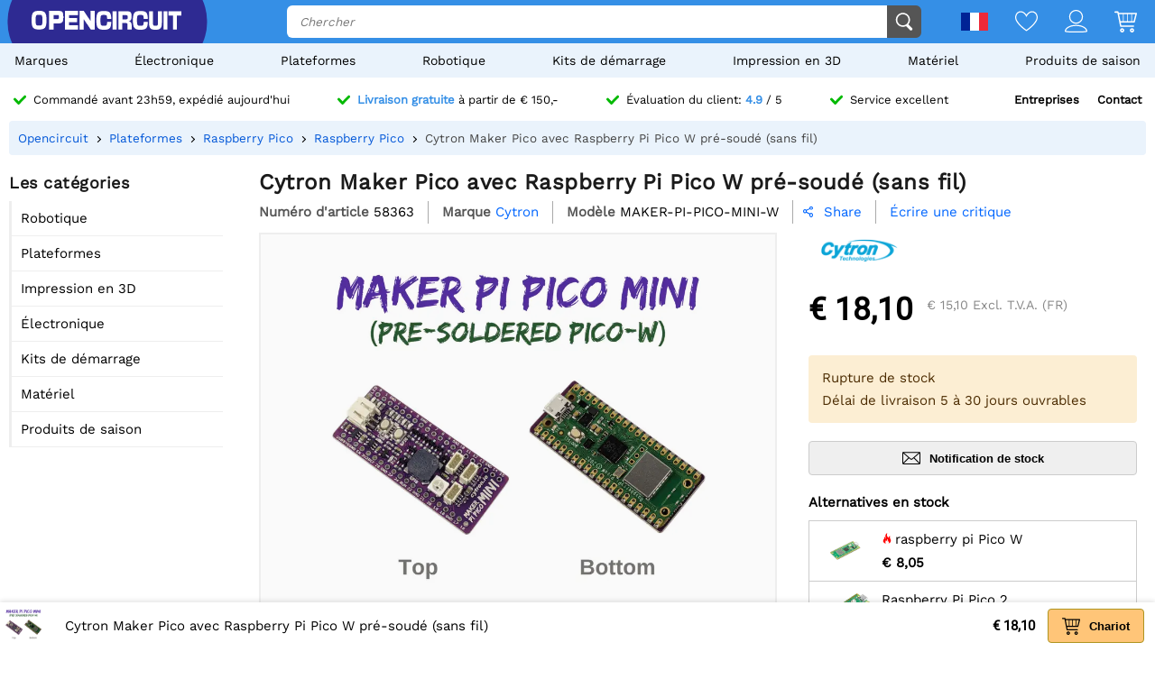

--- FILE ---
content_type: text/html; charset=utf-8
request_url: https://opencircuit.fr/api/session/set
body_size: -17
content:
{"success":true,"tkn":8337887}